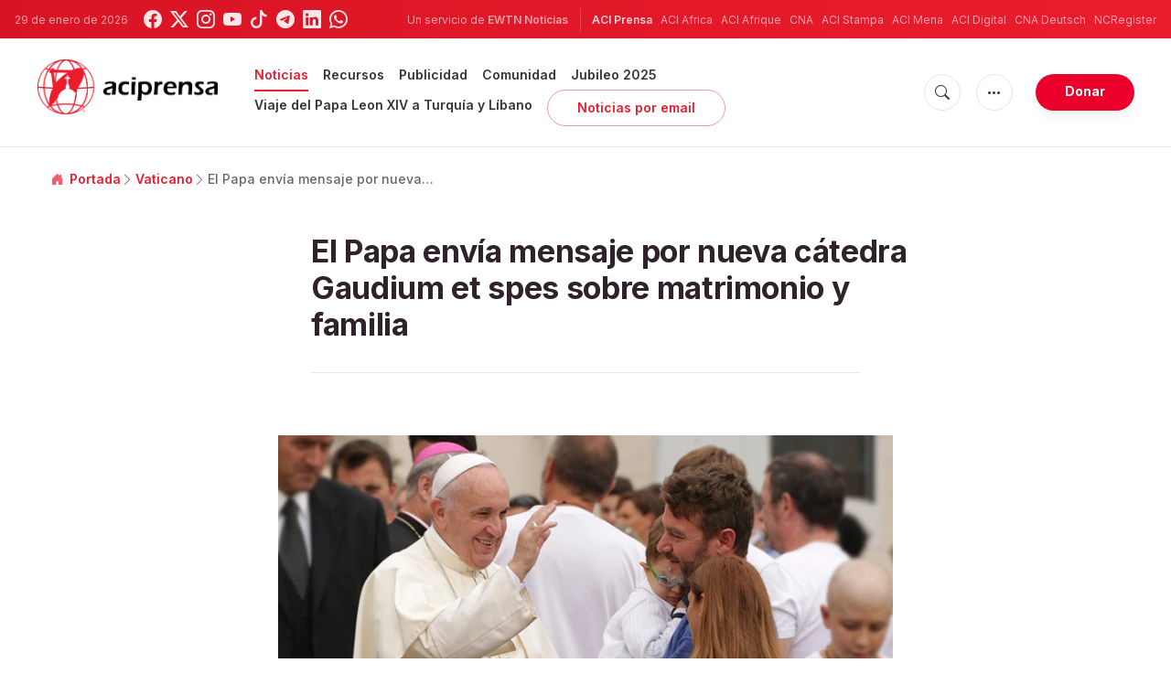

--- FILE ---
content_type: text/html; charset=UTF-8
request_url: https://www.aciprensa.com/noticias/68478/el-papa-envia-mensaje-por-nueva-catedra-gaudium-et-spes-sobre-matrimonio-y-familia
body_size: 16123
content:
<!DOCTYPE html>
<html lang="es">
<head>
  <title>
    Gaudium et spes: Mensaje del Papa por nueva cátedra del Instituto Juan Pablo II para el matrimonio y la familia | ACI Prensa  </title>
  <meta http-equiv="Content-Type" content="text/html; charset=UTF-8">
<meta http-equiv="X-UA-Compatible" content="IE=edge,chrome=1">

  <meta name="description" content="El Papa Francisco envió un mensaje a Mons. Vincenzo Paglia, Presidente del Pontificio Instituto Teológico Juan Pablo II para las ciencias del matrimonio y la familia, en ocasión de la inauguración este 25 de enero en Roma de la nueva cátedra Gaudium et spes."/>
  <meta name="keywords" content="Vaticano, Familia, Matrimonio, San Juan Pablo II, Concilio Vaticano II, Papa Francisco, Gaudium et spes"/>
  <meta name="author" content="ACI Prensa"/>
<meta name="copyright" content="© 2026 ACI Prensa | Todos los derechos reservados."/>
<meta name="viewport" content="width=device-width, initial-scale=1, minimum-scale=1.0, maximum-scale=1.0, user-scalable=no"/>

<meta name="apple-mobile-web-app-capable" content="yes">
<meta name="format-detection" content="telephone=no">


<meta property="twitter:account_id" content="17828368"/>
  <meta property="twitter:card" content="summary_large_image"/>
  <meta property="twitter:site" content="@aciprensa"/>
  <meta property="twitter:url" content="https://www.aciprensa.com/noticias/68478/el-papa-envia-mensaje-por-nueva-catedra-gaudium-et-spes-sobre-matrimonio-y-familia"/>
  <meta property="twitter:title" content="Mensaje de @Pontifex_es por nueva cátedra #Gaudiumetspes del Instituto Juan Pablo II para el #matrimonio y la #familia"/>
  <meta property="twitter:description" content="El Papa Francisco envió un mensaje a Mons. Vincenzo Paglia, Presidente del Pontificio Instituto Teológico Juan Pablo II para las ciencias del matrimonio y la familia, en ocasión de la inauguración este 25 de enero en Roma de la nueva cátedra Gaudium et spes."/>
  <meta property="twitter:creator" content="@aciprensa"/>
<meta property="twitter:image" content="http://www.aciprensa.com/imagespp/FranciscoAudienciaGeneralFamilia_DanielIbanezACIPrensa_25012018.jpg?w=900&h=450&jpg"/>



<meta property="og:type" content="article"/>
  <meta property="og:title" content="El Papa envía mensaje por nueva cátedra Gaudium et spes sobre matrimonio y familia"/>
  <meta property="og:url" content="https://www.aciprensa.com/noticias/68478/el-papa-envia-mensaje-por-nueva-catedra-gaudium-et-spes-sobre-matrimonio-y-familia"/>
  <meta property="og:image" content="http://www.aciprensa.com/imagespp/FranciscoAudienciaGeneralFamilia_DanielIbanezACIPrensa_25012018.jpg"/>
  <meta property="og:description" content="El Papa Francisco envió un mensaje a Mons. Vincenzo Paglia, Presidente del Pontificio Instituto Teológico Juan Pablo II para las ciencias del matrimonio y la familia, en ocasión de la inauguración este 25 de enero en Roma de la nueva cátedra Gaudium et spes."/>
  <meta property="og:site_name" content="ACI Prensa"/>
	<meta property="ia:markup_url" content="https://www.aciprensa.com/noticias/68478/el-papa-envia-mensaje-por-nueva-catedra-gaudium-et-spes-sobre-matrimonio-y-familia/ia" />
	<link rel="amphtml" href="https://www.aciprensa.com/amp/noticias/68478/el-papa-envia-mensaje-por-nueva-catedra-gaudium-et-spes-sobre-matrimonio-y-familia">

<meta name="parsely-link" content="https://www.aciprensa.com/noticias/68478/el-papa-envia-mensaje-por-nueva-catedra-gaudium-et-spes-sobre-matrimonio-y-familia" />
<meta name="parsely-title" content="Gaudium et spes: Mensaje del Papa por nueva cátedra del Instituto Juan Pablo II para el matrimonio y la familia | ACI Prensa" />
  <meta name="parsely-type" content="post" />
<meta name="parsely-image-url" content="http://www.aciprensa.com/imagespp/FranciscoAudienciaGeneralFamilia_DanielIbanezACIPrensa_25012018.jpg" />
  <meta name="parsely-pub-date" content="2018-01-25T20:16:00-05:00" />
  <meta name="parsely-section" content="Vaticano" />
  <meta name="parsely-tags" content="Vaticano, Familia, Matrimonio, San Juan Pablo II, Concilio Vaticano II, Papa Francisco, Gaudium et spes" />


    <meta name="analytics-page-type" content="post" />
    <meta name="analytics-pub-date" content="2018-01-25T20:16:00-05:00" />
    <meta name="analytics-section" content="vaticano" />
                <meta name="analytics-authors" content="ACI Prensa" />
                    <meta name="analytics-tags" content="familia|matrimonio|san juan pablo ii|concilio vaticano ii|papa francisco|gaudium et spes" />
        <meta name="analytics-page-id" content="68478" />

<link rel="canonical" href="https://www.aciprensa.com/noticias/68478/el-papa-envia-mensaje-por-nueva-catedra-gaudium-et-spes-sobre-matrimonio-y-familia">
<link rel="stylesheet" href="https://cdn.jsdelivr.net/npm/bootstrap-icons@1.11.1/font/bootstrap-icons.css">
<link rel="stylesheet" type="text/css" href="https://www.aciprensa.com/assets/css/app.css?id=865adcf6b695ad9d00261fd9a186ed33">

<link rel="icon" type="image/png" href="https://www.aciprensa.com/assets/images/extra/apple/apple-touch-icon-57x57.png" sizes="196x196" />
<link rel="icon" type="image/png" href="https://www.aciprensa.com/assets/images/extra/favicon/favicon-96x96.png" sizes="96x96" />
<link rel="icon" type="image/png" href="https://www.aciprensa.com/assets/images/extra/favicon/favicon-32x32.png" sizes="32x32" />
<link rel="icon" type="image/png" href="https://www.aciprensa.com/assets/images/extra/favicon/favicon-16x16.png" sizes="16x16" />
<link rel="icon" type="image/png" href="https://www.aciprensa.com/assets/images/extra/favicon/favicon-128x128.png" sizes="128x128" />
<link rel="apple-touch-icon-precomposed" sizes="57x57" href="https://www.aciprensa.com/assets/images/extra/apple/apple-touch-icon-57x57.png" />
<link rel="apple-touch-icon-precomposed" sizes="114x114" href="https://www.aciprensa.com/assets/images/extra/apple/apple-touch-icon-114x114.png" />
<link rel="apple-touch-icon-precomposed" sizes="72x72" href="https://www.aciprensa.com/assets/images/extra/apple/apple-touch-icon-72x72.png" />
<link rel="apple-touch-icon-precomposed" sizes="144x144" href="https://www.aciprensa.com/assets/images/extra/apple/apple-touch-icon-144x144.png" />
<link rel="apple-touch-icon-precomposed" sizes="60x60" href="https://www.aciprensa.com/assets/images/extra/apple/apple-touch-icon-60x60.png" />
<link rel="apple-touch-icon-precomposed" sizes="120x120" href="https://www.aciprensa.com/assets/images/extra/apple/apple-touch-icon-120x120.png" />
<link rel="apple-touch-icon-precomposed" sizes="76x76" href="https://www.aciprensa.com/assets/images/extra/apple/apple-touch-icon-76x76.png" />
<link rel="apple-touch-icon-precomposed" sizes="152x152" href="https://www.aciprensa.com/assets/images/extra/apple/apple-touch-icon-152x152.png" />
<!-- BEGIN SHAREAHOLIC CODE -->
<link rel="preload" href="https://cdn.shareaholic.net/assets/pub/shareaholic.js" as="script" />
<meta name="shareaholic:site_id" content="8f473d9a61ae2ca9cbf05392406ed153" />
<script data-cfasync="false" async src="https://cdn.shareaholic.net/assets/pub/shareaholic.js"></script>
<!-- END SHAREAHOLIC CODE -->
  <!-- PostHog Analytics -->
<script>
(function() {
    'use strict';

    // PostHog CDN Loader
    !function(t,e){var o,n,p,r;e.__SV||(window.posthog=e,e._i=[],e.init=function(i,s,a){function g(t,e){var o=e.split(".");2==o.length&&(t=t[o[0]],e=o[1]);t[e]=function(){t.push([e].concat(Array.prototype.slice.call(arguments,0)))}}(p=t.createElement("script")).type="text/javascript",p.async=!0,p.src=s.api_host+"/static/array.js",(r=t.getElementsByTagName("script")[0]).parentNode.insertBefore(p,r);var u=e;for(void 0!==a?u=e[a]=[]:a="posthog",u.people=u.people||[],u.toString=function(t){var e="posthog";return"posthog"!==a&&(e+="."+a),t||(e+=" (stub)"),e},u.people.toString=function(){return u.toString(1)+".people (stub)"},o="capture identify alias people.set people.set_once set_config register register_once unregister opt_out_capturing has_opted_out_capturing opt_in_capturing reset isFeatureEnabled onFeatureFlags getFeatureFlag getFeatureFlagPayload reloadFeatureFlags group updateEarlyAccessFeatureEnrollment getEarlyAccessFeatures getActiveMatchingSurveys getSurveys".split(" "),n=0;n<o.length;n++)g(u,o[n]);e._i.push([i,s,a])},e.__SV=1)}(document,window.posthog||[]);

    // =============================================================================
    // PostHog Configuration
    // =============================================================================

    const posthogConfig = {
        enabled: true,
        apiKey: 'phc_3b4tsLrHHzsSavxDBpOPpePiNKlWmVVxiZbc1uqqSaB',
        host: 'https://eu.i.posthog.com',
        webVitalsSampleRate: 10,
        sessionReplaySampleRate: 0,
        forceSessionReplay: false,
        forceSessionReplayParam: 'posthog_force_replay',
        debug: false
    };

    // =============================================================================
    // Types & Interfaces
    // =============================================================================

    /**
     * @typedef {Object} AnalyticsContext
     * @property {string|null} pageType
     * @property {string|null} pubDate
     * @property {string|null} section
     * @property {string|null} author
     * @property {string[]|null} authors
     * @property {string[]|null} tags
     */

    // =============================================================================
    // Constants & State
    // =============================================================================

    // Set to track seen error signatures to prevent duplicate exception reporting
    const seenErrors = new Set();

    // =============================================================================
    // PostHog Initialization
    // =============================================================================

    /**
     * Initialize PostHog analytics with proper configuration
     */
    function initializePostHog() {
        // Skip initialization if disabled or no API key
        if (!posthogConfig.enabled || !posthogConfig.apiKey) {
            return;
        }

        try {
            posthog.init(posthogConfig.apiKey, {
                api_host: posthogConfig.host,
                persistence: 'memory',
                debug: posthogConfig.debug,
                autocapture: true,
                capture_pageview: true,
                capture_pageleave: true,
                capture_exceptions: true,
                cross_subdomain_cookie: false,
                disable_session_recording: !shouldEnableSessionReplay(),
                capture_performance: getPerformanceConfig(),
                before_send: processEventBeforeSend,
                loaded: function() {
                    setAnalyticsContext();
                }
            });
        } catch (error) {
            // Silently fail to avoid breaking the application
            console.error('PostHog initialization failed:', error);
        }
    }

    // =============================================================================
    // Event Processing & Filtering
    // =============================================================================

    /**
     * Generate a unique signature for an error to enable deduplication
     */
    function generateErrorSignature(event) {
        if (!event.properties || !event.properties.$exception_list) {
            return '';
        }

        const exceptions = event.properties.$exception_list;
        if (!Array.isArray(exceptions) || exceptions.length === 0) {
            return '';
        }

        // Use the first exception to generate signature
        const exception = exceptions[0];
        const type = exception.type || 'Unknown';
        const message = exception.value || '';
        const stackTrace = exception.stacktrace && exception.stacktrace.frames && exception.stacktrace.frames[0];

        // Create signature from error type, message, and top stack frame
        return [
            type,
            message,
            stackTrace ? stackTrace.filename || '' : '',
            stackTrace ? stackTrace.function || '' : '',
            stackTrace ? stackTrace.lineno || '' : ''
        ].join('|');
    }

    /**
     * Process events before sending to PostHog
     * Handles sampling and deduplication
     */
    function processEventBeforeSend(event) {
        if (event === null) {
            return null;
        }

        // Sample web vitals events
        if (
            event.event === '$web_vitals' &&
            Math.random() * 100 > posthogConfig.webVitalsSampleRate
        ) {
            return null; // Drop this event
        }

        // Deduplicate exception events
        if (event.event === '$exception') {
            const errorSignature = generateErrorSignature(event);
            if (errorSignature && seenErrors.has(errorSignature)) {
                return null; // Drop duplicate error
            }
            if (errorSignature) {
                seenErrors.add(errorSignature);
            }
        }

        return event;
    }

    /**
     * Determine if session replay should be enabled
     */
    function shouldEnableSessionReplay() {
        const forceSessionReplay = posthogConfig.forceSessionReplay ||
            (typeof window !== 'undefined' &&
                new URLSearchParams(window.location.search).has(posthogConfig.forceSessionReplayParam));

        return forceSessionReplay || Math.random() * 100 < posthogConfig.sessionReplaySampleRate;
    }

    /**
     * Get performance configuration based on web vitals sample rate
     */
    function getPerformanceConfig() {
        if (posthogConfig.webVitalsSampleRate === 100) {
            return true;
        } else if (posthogConfig.webVitalsSampleRate > 0) {
            return {
                web_vitals_sample_rate: posthogConfig.webVitalsSampleRate / 100
            };
        }
        return false;
    }

    // =============================================================================
    // Context Utilities
    // =============================================================================

    /**
     * Get page metadata from generic analytics meta tags
     */
    function getPageMetadata() {
        const metaMapping = [
            ['page_type', 'analytics-page-type'],
            ['pub_date', 'analytics-pub-date'],
            ['section', 'analytics-section'],
            ['authors', 'analytics-authors'],
            ['tags', 'analytics-tags'],
            ['page_id', 'analytics-page-id']
        ];

        const metadata = {};

        metaMapping.forEach(function(item) {
            const el = document.querySelector('meta[name="' + item[1] + '"]');
            if (el && el.content) {
                // Use pipe separator for arrays (tags and authors), keep comma for backward compatibility with single author
                if (item[0] === 'tags' || item[0] === 'authors') {
                    metadata[item[0]] = el.content.split('|').map(function(s) { return s.trim(); }).filter(Boolean);
                } else {
                    metadata[item[0]] = el.content;
                }
            }
        });

        return metadata;
    }

    /**
     * Get the current page URL path
     */
    function getPagePath() {
        return typeof window !== 'undefined' ? window.location.pathname : '';
    }

    // =============================================================================
    // Analytics Context Management
    // =============================================================================

    /**
     * Set analytics context using PostHog Super Properties
     * This ensures all events include these properties automatically
     */
    function setAnalyticsContext() {
        if (!posthogConfig.enabled || typeof posthog === 'undefined') {
            return;
        }

        try {
            const pageMetadata = getPageMetadata();
            const contextData = Object.assign({
                app_name: 'aciprensa',
                app_version: '0.1.0',
            }, pageMetadata);

            posthog.register(contextData);
        } catch (error) {
            console.error('Failed to set analytics context:', error);
            // Register error flag for debugging
            try {
                posthog.register({ 'register-error': true });
            } catch (e) {
                // Silent fail
            }
        }
    }

    /**
     * Clear analytics context by unregistering properties
     */
    function clearAnalyticsContext() {
        if (!posthogConfig.enabled || typeof posthog === 'undefined') {
            return;
        }

        try {
            const keysToUnregister = [
                'page_type', 'pub_date', 'section', 'authors', 'tags',
                'app_name', 'page_id'
            ];

            keysToUnregister.forEach(function(key) {
                posthog.unregister(key);
            });
        } catch (error) {
            console.error('Failed to clear analytics context:', error);
        }
    }

    /**
     * Get current analytics context from PostHog
     */
    function getAnalyticsContext() {
        if (!posthogConfig.enabled || typeof posthog === 'undefined') {
            return {
                pageType: null,
                pubDate: null,
                section: null,
                authors: null,
                tags: null
            };
        }

        try {
            return {
                pageType: posthog.get_property('page_type') || null,
                pubDate: posthog.get_property('pub_date') || null,
                section: posthog.get_property('section') || null,
                authors: posthog.get_property('authors') || null,
                tags: posthog.get_property('tags') || null
            };
        } catch (error) {
            return {
                pageType: null,
                pubDate: null,
                section: null,
                authors: null,
                tags: null
            };
        }
    }

    // =============================================================================
    // Public API
    // =============================================================================

    // Expose functions to global scope for external use
    window.PostHogAnalytics = {
        initialize: initializePostHog,
        setContext: setAnalyticsContext,
        clearContext: clearAnalyticsContext,
        getContext: getAnalyticsContext,
        config: posthogConfig
    };

    // =============================================================================
    // Auto-initialization
    // =============================================================================

    // Initialize PostHog when DOM is ready
    if (document.readyState === 'loading') {
        document.addEventListener('DOMContentLoaded', initializePostHog);
    } else {
        initializePostHog();
    }
})();
</script>
<!-- End PostHog Analytics -->
  <script type="text/javascript" src="//embeds.iubenda.com/widgets/4535bc07-db7e-44ea-afb4-fef3853b9e9e.js"></script>
    <script
    async
    src="https://platform.twitter.com/widgets.js"
    charset="utf-8"
  ></script>
  <script type="application/ld+json">
{
  "@context": "http://schema.org",
  "@type": "NewsArticle",
  "headline": "El Papa envía mensaje por nueva cátedra Gaudium et spes sobre matrimonio y familia",
  "description": "El Papa Francisco envió un mensaje a Mons. Vincenzo Paglia, Presidente del Pontificio Instituto Teológico Juan Pablo II para las ciencias del matrimonio y la familia, en ocasión de la inauguración este 25 de enero en Roma de la nueva cátedra Gaudium et spes.",
  "datePublished": "2018-01-25T20:16:00-05:00",
  "dateModified": "2023-08-19T00:21:20-05:00",
  "mainEntityOfPage": "https://www.aciprensa.com/noticias/68478/el-papa-envia-mensaje-por-nueva-catedra-gaudium-et-spes-sobre-matrimonio-y-familia",
  "publisher": {
    "@type": "Organization",
    "name": "ACI Prensa",
    "logo": {
      "@type": "ImageObject",
      "url": "https://www.aciprensa.com/assets/images/branding/aci_redblack.png",
      "width": 2692,
      "height": 752
    }
  },

  "author": [
     {
      "@type": "Organization",
      "url": "https://www.aciprensa.com/quienes-somos",
      "name": "ACI Prensa",
      "description": "La Agencia Católica de Informaciones - ACI Prensa, forma parte de las agencias de noticias del Grupo ACI, uno de los más grandes generadores de contenido noticioso católico en cinco idiomas y que pertenece desde junio de 2014 a la familia de EWTN Global Catholic Network, la cadena católica televisiva más grande del mundo, fundada en 1981 por la Madre Angélica en Irondale, Alabama (Estados Unidos), y que llega a más de 85 millones de hogares en 110 países y 16 territorios."
    }
      ],
  "image": {
    "@type": "ImageObject",
    "url": "http://www.aciprensa.com/imagespp/FranciscoAudienciaGeneralFamilia_DanielIbanezACIPrensa_25012018.jpg?w=900&h=500"
  }
}
</script>    <script type='text/javascript'>
var googletag = googletag || {};
googletag.cmd = googletag.cmd || [];
(function() {
    var gads = document.createElement('script');
    gads.async = true;
    gads.type = 'text/javascript';
    var useSSL = 'https:' == document.location.protocol;
    gads.src = (useSSL ? 'https:' : 'http:') + 
    '//www.googletagservices.com/tag/js/gpt.js';
    var node = document.getElementsByTagName('script')[0];
    node.parentNode.insertBefore(gads, node);
})();

googletag.cmd.push(function() {
    var mappingHeaderBanner = googletag.sizeMapping().
        addSize([992, 0], [[728, 90],[970, 90]]). //desktop
        addSize([768, 0], [[728, 90]]). //tablet
        addSize([320, 0], [[320, 100], [320, 50]]). //mobile
        addSize([0, 0], []). //other
        build();
    var mappingArticleFooter = googletag.sizeMapping().
        addSize([992, 0], [[468, 60]]). //desktop
        addSize([768, 0], [[468, 60]]). //tablet
        addSize([320, 0], [[300, 250]]). //mobile
        addSize([0, 0], [[300, 250]]). //other
        build();

    googletag.defineSlot('/35602961/ACI_P_Sidebar_A', [[1, 1], [300, 250], 'fluid'], 'div-gpt-ad-1449584389181-0').addService(googletag.pubads()).setCollapseEmptyDiv(true,true);
    googletag.defineSlot('/35602961/ACI_P_Sidebar_B', [[1, 1], [300, 250], 'fluid'], 'div-gpt-ad-1449584389181-1').addService(googletag.pubads()).setCollapseEmptyDiv(true,true);
    googletag.defineSlot('/35602961/ACI_P_Sidebar_C', [[1, 1], [300, 250], 'fluid'], 'div-gpt-ad-1449584389181-2').addService(googletag.pubads()).setCollapseEmptyDiv(true,true);       
    googletag.defineSlot('/35602961/ACI_P_Article_1', [[1, 1], [300, 250], 'fluid'], 'div-gpt-ad-1460055153120-0').addService(googletag.pubads()).setCollapseEmptyDiv(true,true);
    googletag.defineSlot('/35602961/ACI_P_Article_2', [[1, 1], [300, 250], 'fluid'], 'div-gpt-ad-1460055153120-1').addService(googletag.pubads()).setCollapseEmptyDiv(true,true);
    googletag.defineSlot('/35602961/ACI_P_Top_Banner', [[728, 90], [970, 90], [320, 100], [320, 50]], 'div-gpt-ad-1554327193243-0').defineSizeMapping(mappingHeaderBanner).addService(googletag.pubads()).setCollapseEmptyDiv(true,true);
    googletag.defineSlot('/35602961/ACI_P_Bottom_Banner', [[1, 1], [300, 250], 'fluid'], 'div-gpt-ad-1554327386361-0').defineSizeMapping(mappingArticleFooter).addService(googletag.pubads()).setCollapseEmptyDiv(true,true);
    googletag.defineSlot('/35602961/ACI_P_Slider', [[300, 250], [728, 90], [970, 90], [320, 50]], 'ACI_P_Slider').addService(googletag.pubads());
    googletag.pubads().collapseEmptyDivs();
            googletag.pubads().setTargeting('Keyword', ["Familia","Matrimonio","San Juan Pablo II","Concilio Vaticano II","Papa Francisco","Gaudium et spes"]);
        googletag.enableServices();
});
</script>
  <style>
    .container {
      width: 100%;
    }

    .live-post-date-mobile{
      font-size: 0.750rem !important;
    }
    .date-author {
      font-size: 0.8rem !important;
      padding-bottom: 0;
      margin-left: auto !important;
      font-weight: 600 !important;
      margin-bottom: 0 !important;
      text-align: right;
    }

    .date-author-mobile {
      font-size: 0.9rem !important;
      padding-bottom: 0;
      margin-bottom: 0 !important;
      margin-left: auto !important;
      font-weight: 300 !important;
      font-size: .9rem !important;
      text-align: right;
    }

    @media (max-width: 577px) {
      .date-author {
        display: none;
      }

      .facebook-wrapper iframe {
        max-width: 94vw;
      }
    }

    @media (min-width: 577px) {
      
      .date-author-mobile {
        display: none;
      }

      .live-post-date-mobile{
        display: none;
      }
    }

    .embed-spotify-custom::before {
      padding-top: 27%;
    }

    video {
      max-width: 100%;
    }
  </style>
    <!-- Global site tag (gtag.js) - Google Analytics -->
  <!-- Deshabilitado porque el código ya está en el contenedor del tag manager -->
  
  <script>
    ! function(f, b, e, v, n, t, s) {
      if (f.fbq) return;
      n = f.fbq = function() {
        n.callMethod ?
          n.callMethod.apply(n, arguments) : n.queue.push(arguments)
      };
      if (!f._fbq) f._fbq = n;
      n.push = n;
      n.loaded = !0;
      n.version = '2.0';
      n.queue = [];
      t = b.createElement(e);
      t.async = !0;
      t.src = v;
      s = b.getElementsByTagName(e)[0];
      s.parentNode.insertBefore(t, s)
    }(window, document, 'script',
      'https://connect.facebook.net/en_US/fbevents.js');
    fbq('init', '284567475785076');
    fbq('track', 'PageView');
  </script>
  <script>
    (function(w, d, s, l, i) {
      w[l] = w[l] || [];
      w[l].push({
        'gtm.start': new Date().getTime(),
        event: 'gtm.js'
      });
      var f = d.getElementsByTagName(s)[0],
        j = d.createElement(s),
        dl = l != 'dataLayer' ? '&l=' + l : '';
      j.async = true;
      j.src =
        'https://www.googletagmanager.com/gtm.js?id=' + i + dl;
      f.parentNode.insertBefore(j, f);
    })(window, document, 'script', 'dataLayer', 'GTM-P5HTKG2');
  </script>
</head>

<body class="post">
  <noscript><img height="1" src="https://www.facebook.com/tr?id=284567475785076&ev=PageView&noscript=1" style="display:none" width="1" /></noscript>
  <noscript><iframe height="0" src="https://www.googletagmanager.com/ns.html?id=GTM-P5HTKG2" style="display:none;visibility:hidden"
            width="0"></iframe></noscript>
  <div id="app">
    <header class="p-0" id="header">
	
	<div class="header-desktop">
        <div id="topbar" class="py-2 clear">
	<div class="left">
		<span class="today mr-3 mr-s-0">29 de enero de 2026</span>
		<ul class="social-menu">
	<li class="mr-1"><a href="https://www.facebook.com/aciprensa" target="_blank"><i class="bi bi-facebook"></i></a></li>
	<li class="mr-1"><a href="https://twitter.com/aciprensa" target="_blank"><i class="bi bi-twitter-x"></i></a></li>
	<li class="mr-1"><a href="https://www.instagram.com/aciprensa/" target="_blank"><i class="bi bi-instagram"></i></a></li>
	<li class="mr-1"><a href="https://www.youtube.com/aciprensa" target="_blank"><i class="bi bi-youtube"></i></a></li>
	<li class="mr-1"><a href="https://www.tiktok.com/@aciprensa" target="_blank"><i class="bi bi-tiktok"></i></a></li>
	<li class="mr-1"><a href="https://t.me/aci_prensa" target="_blank"><i class="bi bi-telegram"></i></a></li>
	<li class="mr-1"><a href="https://www.linkedin.com/company/aciprensa/" target="_blank"><i class="bi bi-linkedin"></i></a></li>
	<li class="mr-1"><a href="https://whatsapp.com/channel/0029Va9ZsgeEawdu2SIrTw3u" target="_blank"><i class="bi bi-whatsapp"></i></a></li>
</ul>	</div>
	<div class="right">
		<span class="ewtn-title"> Un servicio de <a href="//www.ewtnnoticias.com" title="EWTN News">EWTN Noticias</a></span>

		<div class="ewtn-services current-page">
			<a class="service current-service" href="javascript:;" target="_blank">ACI Prensa</a>
			<a class="service" href="https://www.aciafrica.org/" target="_blank">ACI Africa</a>
			<a class="service" href="https://www.aciafrique.org/" target="_blank">ACI Afrique</a>
			<a class="service" href="https://www.catholicnewsagency.com">CNA</a>
			<a class="service" href="https://www.acistampa.com/" target="_blank">ACI Stampa</a>
			<a class="service" href="https://www.acimena.com/" target="_blank">ACI Mena</a>
			<a class="service" href="https://www.acidigital.com/" target="_blank">ACI Digital</a>
			<a class="service" href="https://de.catholicnewsagency.com/" target="">CNA Deutsch</a>
			<a class="service" href="https://www.ncregister.com/" target="_blank">NCRegister</a>
		</div>
	</div>
</div>
<div class="menubar sticky-menu justify-content-between d-flex" id="principalDesktopMenuBar">
	<a href="/"><img class="logo logo-desktop" src="https://www.aciprensa.com/assets/images/branding/aci_redblack.png" alt="ACI Prensa"></a>

	<div class="menu-content justify-content-between d-flex align-items-center">
		<div class="no-wrap d-flex">
			<ul id="main-menu" class="sm sm-clean">
    <li
        class=active>

        <a href='javascript:;' class="has-submenu"><span class="sub-arrow"></span> Noticias</a>
        <ul class="sub-menu">
            <li><a href="https://www.aciprensa.com/noticias">Últimas noticias</a></li>
            <li><a href="https://www.aciprensa.com/noticias/vaticano"> Vaticano</a></li>
            <li><a href="https://www.aciprensa.com/noticias/america"> América</a></li>
            <li><a href="https://www.aciprensa.com/noticias/espana"> España</a></li>
            <li><a href="https://www.aciprensa.com/noticias/mundo"> Mundo</a></li>
            <li><a href="https://www.aciprensa.com/noticias/controversias"> Controversias</a></li>
            <li><a href="https://www.aciprensa.com/noticias/vida-y-familia"> Vida y familia</a></li>
            <li><a href="https://www.aciprensa.com/noticias/fake-news"> Fake News</a></li>
            <li><a href="https://www.aciprensa.com/noticias/libertad-religiosa"> Libertad Religiosa</a></li>
            <li><a href="https://www.aciprensa.com/archivo"> Archivo</a></li>
            <li><a href="https://www.aciprensa.com/suscribir"> Noticias por e-mail</a></li>
        </ul>
    </li>
    <li class=>
        <a href='javascript:;' class="has-submenu"><span class="sub-arrow"></span> Recursos</a>
        <ul class="sub-menu">
            <li><a href="/recursos/12/el-aborto">Aborto</a></li>
            <li><a href="/recursos/15/apologetica">Apologética</a></li>
            <li><a href="/recursos/22/biblia">Biblia</a></li>
            <li><a href="/calendario">Calendario Litúrgico</a></li>
            <li><a href="/cardenales">Cardenales</a></li>
            <li><a href="https://ec.aciprensa.com/wiki/P%C3%A1gina_principal">Enciclopedia Católica</a></li>
            <li><a href="/tags/248/juan-pablo-ii">Juan Pablo II</a></li>
            <li><a href="/recursos/16/la-iglesia">Iglesia</a></li>
            <li><a href="/recursos/33/liturgia">Liturgia</a></li>
            <li><a href="/recursos/32/maria-virgen-y-madre-de-jesus">Virgen María</a></li>
            <li><a href="/recursos/26/moral">Moral</a></li>
            <li><a href="/recursos/20/oraciones">Oraciones</a></li>
            <li><a href="/noticias/etiquetas/papa-francisco">Papa Francisco</a></li>
            <li><a href="/recursos/4645/familia">Familia</a></li>
            <li><a href="/recursos/49/matrimonio">Matrimonio</a></li>
            <li><a href="/recursos/28/reportajes">Reportajes</a></li>
            <li><a href="/sacramentos/">Sacramentos</a></li>
            <li><a href="/catequesis/">Catequesis</a></li>
            <li><a href="/documentos/">Documentos Eclesiales</a></li>
            <li><a href="/catequesis/misa1.htm">Santa Misa</a></li>
            <li><a href="/recursos/308/santa-sede">Santa Sede</a></li>
            <li><a href="/santos/">Santos</a></li>
            <li><a href="/recursos/2109/sexualidad">Sexualidad</a></li>
            <li><a href="/historias">Historias urbanas</a></li>
            <!--cambiados-->

        </ul>
    </li>
    <li><a href="https://www.ewtnadvertising.com/?lang=es" target="_blank">Publicidad</a></li>
    <li class=>
        <a href='javascript:;' class="has-submenu"><span class="sub-arrow"></span> Comunidad</a>
        <ul class="sub-menu">
            <li><a href="/prayer/prayer.php">Cadena de Oración</a></li>
        </ul>
    </li>
    <li class=>
        <a href="https://www.aciprensa.com/jubileo2025">Jubileo 2025</a>
    </li>
    <li class=>
        <a href="https://www.aciprensa.com/viajepapal">Viaje del Papa Leon XIV a Turquía y Líbano</a>
    </li>
    <li><a class="featured-btn" href="https://www.aciprensa.com/suscribir">Noticias por email</a></li>
</ul>
		</div>

		<ul class="extra-buttons no-wrap">
			<li><a href="javascript:;" class="btn-icon" id="search-btn"><i class="bi bi-search"></i></a></li>
			<li class="dropdown">
				<a href="javascript:;" class="dropdown-open btn-icon"><i class="bi bi-three-dots"></i></a>
				<div class="dropdown-content">
					<a class="dropdown-item" href="https://www.aciprensa.com/privacidad" target="_blank">Política de Privacidad</a>
					<a class="dropdown-item" href="https://www.aciprensa.com/cookies" target="_blank">Política de cookies</a>
				</div>
			</li>
			<li><a href="https://missions.ewtn.com/donation/aciprensa/" class="btn btn-rounded btn-success">
				Donar
			</a></li>
		</ul>
	</div>

	<div id="search-block">
		<div class="search-content d-flex justify-content-between align-items-center white">
			<div class="search-bar">
    <form class="search" accept-charset="utf-8" method="get" action="/results">
        <div class="input-field">
            <i class="bi bi-search"></i>
            <input class="search-field" type="text" name="q" placeholder="Buscar">
            <button type="submit" id="search" class="submit-form submit-btn btn btn-rounded btn-success"
                value=""><span class="search-text">
                    Buscar
                </span><i class="bi bi-search"></i></button>
        </div>
    </form>
</div>
			<a href="javascript:;" id="close-search"></a>
		</div>
	</div>
</div>
<div id="lastMinuteContainer">
</div>
    </div>

	<div class="header-tablet responsive-header">
		<div id="topbar" class="py-2 clear">
	<div class="left">
        <span class="today mr-3 mr-s-0">29 de enero de 2026</span>
		<ul class="social-menu">
	<li class="mr-1"><a href="https://www.facebook.com/aciprensa" target="_blank"><i class="bi bi-facebook"></i></a></li>
	<li class="mr-1"><a href="https://twitter.com/aciprensa" target="_blank"><i class="bi bi-twitter-x"></i></a></li>
	<li class="mr-1"><a href="https://www.instagram.com/aciprensa/" target="_blank"><i class="bi bi-instagram"></i></a></li>
	<li class="mr-1"><a href="https://www.youtube.com/aciprensa" target="_blank"><i class="bi bi-youtube"></i></a></li>
	<li class="mr-1"><a href="https://www.tiktok.com/@aciprensa" target="_blank"><i class="bi bi-tiktok"></i></a></li>
	<li class="mr-1"><a href="https://t.me/aci_prensa" target="_blank"><i class="bi bi-telegram"></i></a></li>
	<li class="mr-1"><a href="https://www.linkedin.com/company/aciprensa/" target="_blank"><i class="bi bi-linkedin"></i></a></li>
	<li class="mr-1"><a href="https://whatsapp.com/channel/0029Va9ZsgeEawdu2SIrTw3u" target="_blank"><i class="bi bi-whatsapp"></i></a></li>
</ul>	</div>
	<div class="right">
		<span class="ewtn-title">Un servicio de <a href="//www.ewtnnoticias.com" title="EWTN Noticias">EWTN Noticias</a></span>

		<div class="dropdown current-page">
			<a href="javascript:;" class="dropdown-open">ACI Prensa <i class="bi bi-three-dots"></i></a>
			<div class="dropdown-content">
				<a class="dropdown-item" href="https://www.aciafrica.org/" target="_blank">ACI Africa</a>
				<a class="dropdown-item" href="https://www.aciafrique.org/" target="_blank">ACI Afrique</a>
				<a class="dropdown-item" href="https://www.catholicnewsagency.com">CNA</a>
				<a class="dropdown-item" href="https://www.acistampa.com/" target="_blank">ACI Stampa</a>
				<a class="dropdown-item" href="https://www.acimena.com/" target="_blank">ACI Mena</a>
				<a class="dropdown-item" href="https://www.acidigital.com/" target="_blank">ACI Digital</a>
				<a class="dropdown-item" href="https://de.catholicnewsagency.com/" target="">CNA Deutsch</a>
				<a class="dropdown-item" href="https://www.ncregister.com/" target="_blank">NCRegister</a>
			</div>
		</div>
	</div>
</div>
<div class="menubar sticky-menu justify-content-between d-flex" id="principalTabletMenuBar">
	<a href="/"><img class="logo logo-tablet" src="https://www.aciprensa.com/assets/images/branding/aci_redblack.png" alt="ACI Prensa"></a>
	<div class="menu-content justify-content-end d-flex align-items-center">
		<ul class="extra-buttons">
			<li><a href="javascript:;" class="btn-icon" id="search-btn-2"><i class="bi bi-search"></i></a></li>
			<li class="dropdown">
				<a href="javascript:;" class="dropdown-open btn-icon"><i class="bi bi-three-dots"></i></a>
				<div class="dropdown-content">
					<a class="dropdown-item" href="https://www.aciprensa.com/privacidad" target="_blank">Política de Privacidad</a>
					<a class="dropdown-item" href="https://www.aciprensa.com/cookies" target="_blank">Política de cookies</a>
				</div>
			</li>
			<li><a href="https://missions.ewtn.com/donation/aciprensa/" class="btn btn-rounded btn-success">
				Donar
			</a></li>
			<li class="menu-btn"><a href="javascript:void(0);" class="sidebar-handler btn-icon"><i class="bi bi-list"></i><span>Menu</span></a></li>
		</ul>
	</div>

	<div id="search-block-2">
		<div class="search-content d-flex justify-content-between align-items-center">
			<div class="search-bar">
    <form class="search" accept-charset="utf-8" method="get" action="/results">
        <div class="input-field">
            <i class="bi bi-search"></i>
            <input class="search-field" type="text" name="q" placeholder="Buscar">
            <button type="submit" id="search" class="submit-form submit-btn btn btn-rounded btn-success"
                value=""><span class="search-text">
                    Buscar
                </span><i class="bi bi-search"></i></button>
        </div>
    </form>
</div>
			<a href="javascript:;" id="close-search-2"></a>
		</div>
	</div>
</div>
<div id="lastMinuteTabletContainer">
</div>

<div class="tablet-sidebar responsive-sidebar">
	<a href="javascript:;" class="close-sidebar">&times;</a>
	<div class="responsive-sidebar-content">

		<ul id="main-menu" class="sm sm-clean">
    <li
        class=active>

        <a href='javascript:;' class="has-submenu"><span class="sub-arrow"></span> Noticias</a>
        <ul class="sub-menu">
            <li><a href="https://www.aciprensa.com/noticias">Últimas noticias</a></li>
            <li><a href="https://www.aciprensa.com/noticias/vaticano"> Vaticano</a></li>
            <li><a href="https://www.aciprensa.com/noticias/america"> América</a></li>
            <li><a href="https://www.aciprensa.com/noticias/espana"> España</a></li>
            <li><a href="https://www.aciprensa.com/noticias/mundo"> Mundo</a></li>
            <li><a href="https://www.aciprensa.com/noticias/controversias"> Controversias</a></li>
            <li><a href="https://www.aciprensa.com/noticias/vida-y-familia"> Vida y familia</a></li>
            <li><a href="https://www.aciprensa.com/noticias/fake-news"> Fake News</a></li>
            <li><a href="https://www.aciprensa.com/noticias/libertad-religiosa"> Libertad Religiosa</a></li>
            <li><a href="https://www.aciprensa.com/archivo"> Archivo</a></li>
            <li><a href="https://www.aciprensa.com/suscribir"> Noticias por e-mail</a></li>
        </ul>
    </li>
    <li class=>
        <a href='javascript:;' class="has-submenu"><span class="sub-arrow"></span> Recursos</a>
        <ul class="sub-menu">
            <li><a href="/recursos/12/el-aborto">Aborto</a></li>
            <li><a href="/recursos/15/apologetica">Apologética</a></li>
            <li><a href="/recursos/22/biblia">Biblia</a></li>
            <li><a href="/calendario">Calendario Litúrgico</a></li>
            <li><a href="/cardenales">Cardenales</a></li>
            <li><a href="https://ec.aciprensa.com/wiki/P%C3%A1gina_principal">Enciclopedia Católica</a></li>
            <li><a href="/tags/248/juan-pablo-ii">Juan Pablo II</a></li>
            <li><a href="/recursos/16/la-iglesia">Iglesia</a></li>
            <li><a href="/recursos/33/liturgia">Liturgia</a></li>
            <li><a href="/recursos/32/maria-virgen-y-madre-de-jesus">Virgen María</a></li>
            <li><a href="/recursos/26/moral">Moral</a></li>
            <li><a href="/recursos/20/oraciones">Oraciones</a></li>
            <li><a href="/noticias/etiquetas/papa-francisco">Papa Francisco</a></li>
            <li><a href="/recursos/4645/familia">Familia</a></li>
            <li><a href="/recursos/49/matrimonio">Matrimonio</a></li>
            <li><a href="/recursos/28/reportajes">Reportajes</a></li>
            <li><a href="/sacramentos/">Sacramentos</a></li>
            <li><a href="/catequesis/">Catequesis</a></li>
            <li><a href="/documentos/">Documentos Eclesiales</a></li>
            <li><a href="/catequesis/misa1.htm">Santa Misa</a></li>
            <li><a href="/recursos/308/santa-sede">Santa Sede</a></li>
            <li><a href="/santos/">Santos</a></li>
            <li><a href="/recursos/2109/sexualidad">Sexualidad</a></li>
            <li><a href="/historias">Historias urbanas</a></li>
            <!--cambiados-->

        </ul>
    </li>
    <li><a href="https://www.ewtnadvertising.com/?lang=es" target="_blank">Publicidad</a></li>
    <li class=>
        <a href='javascript:;' class="has-submenu"><span class="sub-arrow"></span> Comunidad</a>
        <ul class="sub-menu">
            <li><a href="/prayer/prayer.php">Cadena de Oración</a></li>
        </ul>
    </li>
    <li class=>
        <a href="https://www.aciprensa.com/jubileo2025">Jubileo 2025</a>
    </li>
    <li class=>
        <a href="https://www.aciprensa.com/viajepapal">Viaje del Papa Leon XIV a Turquía y Líbano</a>
    </li>
    <li><a class="featured-btn" href="https://www.aciprensa.com/suscribir">Noticias por email</a></li>
</ul>

	</div>
</div>
	</div>

	<div class="header-mobile responsive-header">
		<div class="menubar justify-content-between d-flex align-items-center">
	<a href="/"><img class="logo logo-mobile" src="https://www.aciprensa.com/assets/images/branding/logo-white-small.png" alt="ACI Prensa"></a>

	<ul class="extra-buttons">
		<li><a href="https://missions.ewtn.com/donation/aciprensa/" class="btn btn-rounded btn-success">
			Donar
		</a></li>
		<li class="menu-btn"><a href="javascript:void(0);" class="sidebar-handler btn-icon"><i class="bi bi-list"></i></a></li>
	</ul>
</div>
<div id="lastMinuteMobileContainer">
</div>
<div class="mobile-sidebar responsive-sidebar">
	<a href="javascript:;" class="close-sidebar">&times;</a>
	<div class="responsive-sidebar-content">
		<span class="today mr-3 mr-s-0">29 de enero de 2026</span>

		<div class="search-bar">
    <form class="search" accept-charset="utf-8" method="get" action="/results">
        <div class="input-field">
            <i class="bi bi-search"></i>
            <input class="search-field" type="text" name="q" placeholder="Buscar">
            <button type="submit" id="search" class="submit-form submit-btn btn btn-rounded btn-success"
                value=""><span class="search-text">
                    Buscar
                </span><i class="bi bi-search"></i></button>
        </div>
    </form>
</div>

		<ul id="main-menu" class="sm sm-clean">
    <li
        class=active>

        <a href='javascript:;' class="has-submenu"><span class="sub-arrow"></span> Noticias</a>
        <ul class="sub-menu">
            <li><a href="https://www.aciprensa.com/noticias">Últimas noticias</a></li>
            <li><a href="https://www.aciprensa.com/noticias/vaticano"> Vaticano</a></li>
            <li><a href="https://www.aciprensa.com/noticias/america"> América</a></li>
            <li><a href="https://www.aciprensa.com/noticias/espana"> España</a></li>
            <li><a href="https://www.aciprensa.com/noticias/mundo"> Mundo</a></li>
            <li><a href="https://www.aciprensa.com/noticias/controversias"> Controversias</a></li>
            <li><a href="https://www.aciprensa.com/noticias/vida-y-familia"> Vida y familia</a></li>
            <li><a href="https://www.aciprensa.com/noticias/fake-news"> Fake News</a></li>
            <li><a href="https://www.aciprensa.com/noticias/libertad-religiosa"> Libertad Religiosa</a></li>
            <li><a href="https://www.aciprensa.com/archivo"> Archivo</a></li>
            <li><a href="https://www.aciprensa.com/suscribir"> Noticias por e-mail</a></li>
        </ul>
    </li>
    <li class=>
        <a href='javascript:;' class="has-submenu"><span class="sub-arrow"></span> Recursos</a>
        <ul class="sub-menu">
            <li><a href="/recursos/12/el-aborto">Aborto</a></li>
            <li><a href="/recursos/15/apologetica">Apologética</a></li>
            <li><a href="/recursos/22/biblia">Biblia</a></li>
            <li><a href="/calendario">Calendario Litúrgico</a></li>
            <li><a href="/cardenales">Cardenales</a></li>
            <li><a href="https://ec.aciprensa.com/wiki/P%C3%A1gina_principal">Enciclopedia Católica</a></li>
            <li><a href="/tags/248/juan-pablo-ii">Juan Pablo II</a></li>
            <li><a href="/recursos/16/la-iglesia">Iglesia</a></li>
            <li><a href="/recursos/33/liturgia">Liturgia</a></li>
            <li><a href="/recursos/32/maria-virgen-y-madre-de-jesus">Virgen María</a></li>
            <li><a href="/recursos/26/moral">Moral</a></li>
            <li><a href="/recursos/20/oraciones">Oraciones</a></li>
            <li><a href="/noticias/etiquetas/papa-francisco">Papa Francisco</a></li>
            <li><a href="/recursos/4645/familia">Familia</a></li>
            <li><a href="/recursos/49/matrimonio">Matrimonio</a></li>
            <li><a href="/recursos/28/reportajes">Reportajes</a></li>
            <li><a href="/sacramentos/">Sacramentos</a></li>
            <li><a href="/catequesis/">Catequesis</a></li>
            <li><a href="/documentos/">Documentos Eclesiales</a></li>
            <li><a href="/catequesis/misa1.htm">Santa Misa</a></li>
            <li><a href="/recursos/308/santa-sede">Santa Sede</a></li>
            <li><a href="/santos/">Santos</a></li>
            <li><a href="/recursos/2109/sexualidad">Sexualidad</a></li>
            <li><a href="/historias">Historias urbanas</a></li>
            <!--cambiados-->

        </ul>
    </li>
    <li><a href="https://www.ewtnadvertising.com/?lang=es" target="_blank">Publicidad</a></li>
    <li class=>
        <a href='javascript:;' class="has-submenu"><span class="sub-arrow"></span> Comunidad</a>
        <ul class="sub-menu">
            <li><a href="/prayer/prayer.php">Cadena de Oración</a></li>
        </ul>
    </li>
    <li class=>
        <a href="https://www.aciprensa.com/jubileo2025">Jubileo 2025</a>
    </li>
    <li class=>
        <a href="https://www.aciprensa.com/viajepapal">Viaje del Papa Leon XIV a Turquía y Líbano</a>
    </li>
    <li><a class="featured-btn" href="https://www.aciprensa.com/suscribir">Noticias por email</a></li>
</ul>

		<a href="https://missions.ewtn.com/donation/aciprensa/" class="btn btn-big btn-donate btn-success">
			Donar
		</a>

		<hr>

		<ul class="extra-menu">
	<li><a href="https://www.aciprensa.com/privacidad" target="_blank">Política de Privacidad</a></li>
	<li><a href="https://www.aciprensa.com/cookies" target="_blank">Política de cookies</a></li>
</ul>

		<hr>

		<div class="select-ewtn d-flex justify-content-between align-items-center">
			<span class="ewtn-title">EWTN News</span>

			<div class="dropdown current-page">
				<a href="javascript:;" class="dropdown-open">ACI Prensa <i class="bi bi-chevron-down"></i></a>
				<div class="dropdown-content">
					<a class="dropdown-item" href="https://www.aciafrica.org/" target="_blank">ACI Africa</a>
					<a class="dropdown-item" href="https://www.aciafrique.org/" target="_blank">ACI Afrique</a>
					<a class="dropdown-item" href="https://www.catholicnewsagency.com">CNA</a>
					<a class="dropdown-item" href="https://www.acistampa.com/" target="_blank">ACI Stampa</a>
					<a class="dropdown-item" href="https://www.acimena.com/" target="_blank">ACI Mena</a>
					<a class="dropdown-item" href="https://www.acidigital.com/" target="_blank">ACI Digital</a>
					<a class="dropdown-item" href="https://de.catholicnewsagency.com/" target="">CNA Deutsch</a>
					<a class="dropdown-item" href="https://www.ncregister.com/" target="_blank">NCRegister</a>
				</div>
			</div>
		</div>
	</div>
</div>
	</div>

</header>
<style>
	#lastMinute {
		background: linear-gradient(270deg, #b51c2a, #b51c2a);
	}
</style>
<script>
	(function() {
		var url = 'https://www.aciprensa.com/last-minute-api';
		var latestMinuteContainer = document.getElementById('lastMinuteContainer');
		var lastMinuteMobileContainer = document.getElementById('lastMinuteMobileContainer');
		var lastMinuteTabletContainer = document.getElementById('lastMinuteTabletContainer');
		fetch(url)
				.then(result => result.json())
				.then(data => {
					function idGen(id){
						return `<div id="`+id+`" class="menubar justify-content-center" style="padding: 0px 0px; width: 100%; color: hsla(0,0%,100%,.8);background: linear-gradient(270deg,#d81424,#d81424);">
							<div class="container">
								<div class="row">
									<div class="marquee col-12 d-flex align-items-center justify-content-center mb-1 mt-1" style="text-align: center;justify-content: center;line-height: 1.1;background-color: inherit;font-size:1.5rem;white-space: normal;">
										<p style="margin: 0"><span class="punto"></span><b>ÚLTIMO MINUTO: </b><br><a class="last-minute-link" href="`+data["url"]+`"> `+data["title"]+`</a></p>
									</div>
								</div>
							</div>
						</div>`;
					}
					if(data["title"] !== null){
						latestMinuteContainer.innerHTML = idGen('lastMinuteContainerChild')
						lastMinuteMobileContainer.innerHTML = idGen('lastMinuteMobileContainerChild')
						lastMinuteTabletContainer.innerHTML = idGen('lastMinuteTabletContainerChild')
					}
				})
				.catch((err) => {

				})
	})();
</script>    <div class="all">
      
      
      
      <div class="col-12" id="first-gad">
        <div class=" lightest-grey-bg py-3 full-ad" style="text-align: center; padding:5px" id="div-gpt-ad-1554327193243-0"></div>
<script>
  googletag.cmd.push(function() { googletag.display('div-gpt-ad-1554327193243-0'); });
</script>
      </div>
        <div class="wide container">
    <div class="row">
      <div class="col">
        <div class="breadcrumbs">
          <div class="breadcrumbs-content">
            <p><a href="/"><i class="bi bi-house-door-fill"></i> Portada</a></p>
            <p class="separator"><i class="bi bi-chevron-right"></i></p>
            <p><a href="/noticias/vaticano">Vaticano</a></p>
            <p class="separator"><i class="bi bi-chevron-right"></i></p>
            <p
              class="current-item text-truncate"
              style="max-width: 250px;"
            >El Papa envía mensaje por nueva cátedra Gaudium et spes sobre matrimonio y familia</p>
          </div>
        </div>
      </div>
    </div>
    <div class="row">
      <div class="col content m-auto mt-5">
                <h1 class="h1 post-title mt-0">El Papa envía mensaje por nueva cátedra Gaudium et spes sobre matrimonio y familia</h1>
        <div class="post-share mb-7 mb-s-6">
	<div class="shareaholic-canvas" data-app="share_buttons" data-app-id="33119923" data-link="https://www.aciprensa.com/noticias/68478/el-papa-envia-mensaje-por-nueva-catedra-gaudium-et-spes-sobre-matrimonio-y-familia" data-app-id-name="post_share"></div>
</div>      </div>
    </div>
  </div>
  <div class="wide container">
    <div class="row">
      <div class="col content m-auto">
                  <div class="post-image">
            <div class="post-slider">
              <div class="swiper-container">
                <div class="swiper-wrapper">
                                                                            <div class="swiper-slide">
                                                <div class="image-container">
                            <img
                              alt="El Papa envía mensaje por nueva cátedra Gaudium et spes sobre matrimonio y familia"
                              height="448"
                              src="https://www.aciprensa.com/imagespp/FranciscoAudienciaGeneralFamilia_DanielIbanezACIPrensa_25012018.jpg?w=672&h=448"
                              width="672"
                            >
                          </div>
                                              <span class="image-caption">El Papa Francisco bendice a una familia. Foto: Daniel Ibáñez / ACI Prensa </span>
                    </div>
                                                    </div>
                              </div>
            </div>
          </div>
              </div>
    </div>
  </div>
  <div data-io-article-url="https://www.aciprensa.com/noticias/68478/el-papa-envia-mensaje-por-nueva-catedra-gaudium-et-spes-sobre-matrimonio-y-familia">
    <div class="wide container">
      <div class="row">
        <style>
          /*
              * support for blockquote
              */
        </style>
        <div class="col post-content content">
                      <div class="post-author d-flex justify-content-start align-items-center">
              <p class="post-info date-author">
                25 de enero de 2018<br />
                08:16 p. m.
              </p>
              <p class="post-info date-author-mobile">
                01 25, 2018<br />
                08:16 p. m.
              </p>
            </p>
            </div>
                                <p> El Papa Francisco envió un mensaje a Mons. Vincenzo Paglia, Presidente del Pontificio Instituto Teológico Juan Pablo II para las ciencias del matrimonio y la familia, en ocasión de la inauguración este 25 de enero en Roma de la nueva cátedra Gaudium et spes.</p>
                                  <p> "La nueva Cátedra, que hoy es inaugurada, se coloca en el horizonte de su peculiar misión académica dirigida al matrimonio y a la familia. Sabemos bien que estas fundamentales realidades de la humana existencia fueron puestos por los Padres conciliares en el primer lugar entre los problemas contemporáneos particularmente urgentes", escribe el Papa.</p>
                                            <div class="donation-box box-shadow mb-5">
	<h4 class="box-title primary">Recibe las principales noticias de ACI Prensa por WhatsApp y Telegram</h4>
	<p class="box-desc">Cada vez es más difícil ver noticias católicas en las redes sociales. Suscríbete a nuestros canales gratuitos hoy:</p>

	<div class="channels-btns">
        <a href="https://whatsapp.com/channel/0029Va9ZsgeEawdu2SIrTw3u" target="_blank" class="btn btn-rounded btn-primary wp-color"><i class="bi bi-whatsapp"></i> WhatsApp</a>
        <a href="https://t.me/aci_prensa" target="_blank" class="btn btn-rounded btn-primary tl-color"><i class="bi bi-telegram"></i> Telegram</a>
    </div>
</div>                                      <p> La nueva Cátedra tiene como objetivo "crear un ámbito académico en el cual asumir los nuevos desafíos pastorales a los cuales la comunidad cristiana está llamada a responder", según señala un comunicado de la Pontificia Academia para la Vida, también presidida por Mons. Paglia, de la que depende el Pontificio Instituto.</p>
                                  <p> La nueva cátedra se enmarca en lo establecido por el motu proprio de septiembre de 2017 con el que Francisco refundó el Pontificio Instituto Juan Pablo II para las Ciencias del Matrimonio y la Familia, creado originalmente en 1981 por el Papa Wojtyla.</p>
                                  <p> Entre otras disposiciones, el motu proprio establece que el Pontificio Instituto podrá otorgar el diploma, licenciatura y doctorado en Ciencias sobre Matrimonio y Familia.</p>
                                  <p> En el texto enviado este jueves por el Santo Padre al Arzobispo Paglia, se lee que "en la Gaudium et spes, la Iglesia ha sabido expresar una comprensión profundamente renovada del Evangelio de la familia que, a través de varias etapas, nos ha conducido a la intensa estación sinodal que ha desembocado en la exhortación apostólica Amoris Laetitia".</p>
                                                <div class="my-4 lightest-grey-bg py-3 full-ad" style="text-align: center; padding:5px" id="div-gpt-ad-1460055153120-0"></div>
<script>
  googletag.cmd.push(function() { googletag.display('div-gpt-ad-1460055153120-0'); });
</script>
                                
                                <div style="position: relative">
                    <div class="sidebar trending-wrapper" style="position: absolute; right: -210px">
                        <div class="box trending">
    <h4 class="box-title"><span>Las más leídas</span></h4>
<div class="cards-grid">
  <div class="card-cell horizontal no-image" id="mostread-guTRxGQ61J">
          <div class="card placeholder-glow">
        <span class="post-number">1</span>
        <div class="card-content">
          <h3 class="card-title">
            <span class="placeholder col-3"></span>
            <span class="placeholder col-5"></span>
            <span class="placeholder col-3"></span>
            <span class="placeholder col-5"></span>
            <span class="placeholder col-6"></span>
            <span class="placeholder col-4"></span>
            <span class="placeholder col-3"></span>
            <span class="placeholder col-4"></span>
            <span class="placeholder col-4"></span>
            <span class="placeholder col-7"></span>
          </h3>
        </div>
      </div>
          <div class="card placeholder-glow">
        <span class="post-number">2</span>
        <div class="card-content">
          <h3 class="card-title">
            <span class="placeholder col-3"></span>
            <span class="placeholder col-5"></span>
            <span class="placeholder col-3"></span>
            <span class="placeholder col-5"></span>
            <span class="placeholder col-6"></span>
            <span class="placeholder col-4"></span>
            <span class="placeholder col-3"></span>
            <span class="placeholder col-4"></span>
            <span class="placeholder col-4"></span>
            <span class="placeholder col-7"></span>
          </h3>
        </div>
      </div>
          <div class="card placeholder-glow">
        <span class="post-number">3</span>
        <div class="card-content">
          <h3 class="card-title">
            <span class="placeholder col-3"></span>
            <span class="placeholder col-5"></span>
            <span class="placeholder col-3"></span>
            <span class="placeholder col-5"></span>
            <span class="placeholder col-6"></span>
            <span class="placeholder col-4"></span>
            <span class="placeholder col-3"></span>
            <span class="placeholder col-4"></span>
            <span class="placeholder col-4"></span>
            <span class="placeholder col-7"></span>
          </h3>
        </div>
      </div>
          <div class="card placeholder-glow">
        <span class="post-number">4</span>
        <div class="card-content">
          <h3 class="card-title">
            <span class="placeholder col-3"></span>
            <span class="placeholder col-5"></span>
            <span class="placeholder col-3"></span>
            <span class="placeholder col-5"></span>
            <span class="placeholder col-6"></span>
            <span class="placeholder col-4"></span>
            <span class="placeholder col-3"></span>
            <span class="placeholder col-4"></span>
            <span class="placeholder col-4"></span>
            <span class="placeholder col-7"></span>
          </h3>
        </div>
      </div>
          <div class="card placeholder-glow">
        <span class="post-number">5</span>
        <div class="card-content">
          <h3 class="card-title">
            <span class="placeholder col-3"></span>
            <span class="placeholder col-5"></span>
            <span class="placeholder col-3"></span>
            <span class="placeholder col-5"></span>
            <span class="placeholder col-6"></span>
            <span class="placeholder col-4"></span>
            <span class="placeholder col-3"></span>
            <span class="placeholder col-4"></span>
            <span class="placeholder col-4"></span>
            <span class="placeholder col-7"></span>
          </h3>
        </div>
      </div>
      </div>
</div>
<script>
  function render(i, url, title) {
    return `<div class="card">
        <span class="post-number">${i+1}</span>
        <div class="card-content"><h3 class="card-title"><a href="${url}">${title}</a></h3></div>
    </div>`;
  }
  (function() {
    const most_read_url = '/most-read-api';
    var historyList = document.getElementById('mostread-guTRxGQ61J');
    fetch(most_read_url).then((result) => {
      var json_result = result.json();
      json_result.then((data) => {
        historyList.innerHTML = '';
        data.forEach((item, i) => {
          var html = render(i, item.url, item.title);
          historyList.innerHTML += html;
          if ((i + 1) >= 5) {
            return false;
          }
        });
      });
    }).catch((err) => {
      console.error(err);
    });
  })();
</script>
</div>                    </div>
                </div>
                                      <p> La constitución pastoral Gaudium et spes aborda el papel de la Iglesia en el mundo de hoy y es fruto del Concilio Vaticano II, el evento eclesial más importante del siglo XX.</p>
                                  <p> El Concilio fue convocado el 25 de enero de 1959 por San Juan XXIII. En la redacción de la Gaudium et spes participó directamente San Juan Pablo II cuando era aún Obispo de Cracovia en Polonia.</p>
                                  <p> "Confío en que la nueva cátedra podrá contribuir a hacer que vuestro Instituto esté en primera línea ante los nuevos desafíos pastorales a los que la comunidad cristiana está llamada a responder", prosigue el Papa Francisco en su mensaje.</p>
                                                <div class="my-4 lightest-grey-bg py-3 full-ad" style="text-align: center; padding:5px" id="div-gpt-ad-1460055153120-1"></div>
<script>
  googletag.cmd.push(function() { googletag.display('div-gpt-ad-1460055153120-1'); });
</script>
                                                    <p> El Papa resalta además "la extraordinaria relevancia antropológica y social que hoy asume la alianza del hombre y la mujer en orden a la apertura de un nuevo horizonte para la convivencia humana en su complejidad, exalta su original vocación a hacerse intérprete de la bendición de Dios para la entera creación".</p>
                                  <p> El Pontífice recuerda que este 25 de enero la Iglesia celebra la conversión de San Pablo, "a quien el Señor Jesús confió la singular misión de proclamar la universalidad de la salvación cristiana. Auguro que esta iniciativa académica haga siempre más visible 'la belleza del amor salvífico de Dios manifestado en Jesucristo muerto y resucitado'".</p>
                                  <p> En la inauguración de la nueva cátedra Gaudium et spes participa el Rector de la Universidad Católica de Murcia (UCAM) de España, José Luis Mendoza Pérez.</p>
                                                <div class="my-4 lightest-grey-bg py-3 full-ad" style="text-align: center; padding:5px" id="div-gpt-ad-1449584389181-0"></div>
<script>
  googletag.cmd.push(function() { googletag.display('div-gpt-ad-1449584389181-0'); });
</script>
                                                    <p> Con esta casa de estudios la nueva cátedra permitirá el estudio de un diploma y un máster online en ciencias del matrimonio y la familia.</p>
                                  <p> <strong><em>También te puede interesar:</em></strong></p>
                                  <blockquote class="twitter-tweet" data-lang="es"> <p> El Papa impulsa con cambios el Instituto Juan Pablo II sobre matrimonio y familia <a href="https://t.co/yIT20KcnvX">https://t.co/yIT20KcnvX</a></p> - ACI Prensa (@aciprensa) <a href="https://twitter.com/aciprensa/status/910091354130255873?ref_src=twsrc%5Etfw">19 de septiembre de 2017</a></blockquote>
                                  <script async src="https://platform.twitter.com/widgets.js" charset="utf-8"></script>
                                                <div class="my-4 lightest-grey-bg py-3 full-ad" style="text-align: center; padding:5px" id="div-gpt-ad-1449584389181-1"></div>
<script>
  googletag.cmd.push(function() { googletag.display('div-gpt-ad-1449584389181-1'); });
</script>
                                                                        <div class="tags-box">
    <ul>
        <li class="title"> Etiquetas:</li>
        
        <li><a href="/tags/89/familia" class="btn-tag">Familia</a>, </li>
        
        <li><a href="/tags/119/matrimonio" class="btn-tag">Matrimonio</a>, </li>
        
        <li><a href="/tags/248/juan-pablo-ii" class="btn-tag">San Juan Pablo II</a>, </li>
        
        <li><a href="/tags/598/concilio-vaticano-ii" class="btn-tag">Concilio Vaticano II</a>, </li>
        
        <li><a href="/tags/760/papa-francisco" class="btn-tag">Papa Francisco</a>, </li>
        
        <li><a href="/tags/5222/gaudium-et-spes" class="btn-tag">Gaudium et spes</a></li>
    </ul>
</div>
          
                  </div>
        
        
        
      </div>
      <div class="row">
        <div class="col content">
          <div class="post-share mb-7 mb-s-6">
	<div class="shareaholic-canvas" data-app="share_buttons" data-app-id="33119923" data-link="https://www.aciprensa.com/noticias/68478/el-papa-envia-mensaje-por-nueva-catedra-gaudium-et-spes-sobre-matrimonio-y-familia" data-app-id-name="post_share"></div>
</div>        </div>
      </div>
      <div class="row">
        <div class="col content">
          <div class="donation-box post-widget box-shadow suscription-form" style="">
    <h3 class="box-title"><span>Suscríbete a ACI Prensa</span></h4>
    <p class="middle-grey">  Recibe nuestras noticias más importantes por email.</p>
    <!--[if lte IE 8]>
    <script charset="utf-8" type="text/javascript" src="//js.hsforms.net/forms/v2-legacy.js"></script>
    <![endif]-->
    <script charset="utf-8" type="text/javascript" src="//js.hsforms.net/forms/embed/v2.js"></script>
    <script>
        hbspt.forms.create({
            portalId: "4395239",
            formId: "309b19b3-af77-4ce0-aaa1-adfae0a26c12"
        });
    </script>
</div>
<style>
    .suscription-form .hbspt-form {
        margin-top: 0;
    }
    .suscription-form .hs-form-field {
        margin-bottom: 0;
        padding-bottom: 0;
    }
    .suscription-form .hs-fieldtype-text {
        margin-bottom: 16px;
    }

    .suscription-form .form-columns-1,
    .suscription-form .form-columns-2
    {
        margin-left: -10px !important;
        margin-right: -10px !important;
        width: auto;
    }
    .suscription-form .inputs-list {
        margin-left: 0;
        list-style: none;
    }
    .suscription-form .hs-form-booleancheckbox {
        margin-bottom: 8px;
    }
    .suscription-form .hs-form-booleancheckbox .hs-input {
        height: auto;
        float: left;
        margin: 5px 0;
    }
    .suscription-form .hs-form-booleancheckbox .hs-form-booleancheckbox-display {
        font-size: 1em;
        margin-bottom: 0;
    }
    .suscription-form .hs-form-booleancheckbox .hs-form-booleancheckbox-display>span {
        display: block;
        margin-left: 20px;
        font-size: 1em;
        color: unset;
        font-weight: normal;
    }
    .suscription-form .hs-input.error {
        border-color: #ff3849;
        background-color: #fff5f5;
    }
    .suscription-form .hs-error-msg {
        font-weight: 500;
    }
    .suscription-form .hs-recaptcha {
        margin: 12px -10px 0 -10px;
    }
    .suscription-form .hs-submit {
        margin: 16px -10px 0 -10px;
    }
    .suscription-form  .hs-main-font-element h3 {
        margin-top: 8px;
    }
    .suscription-form  .hs-form-required {
        color: #ff3849;
        margin-left: 4px;
    }
    .suscription-form .hs-button {
        font-size: 1.1em;
    }
    .suscription-form .hs-form fieldset {
        max-width: unset !important;
    }
</style>
        </div>
      </div>
      <div class="row">
        <div class="col content">
          <script>
            var idcomments_acct = '0c600d1818619958e6df843fb3a5ccbf';
            var idcomments_post_id;
            var idcomments_post_url;
          </script>
          <span
            id="IDCommentsPostTitle"
            style="display:none"
          ></span>
          <script
            type='text/javascript'
            src='https://www.intensedebate.com/js/genericCommentWrapperV2.js'
          ></script>
        </div>
      </div>
    </div>
  </div>
  <div class="container">
    <div class="row mb-s-3 mb-7">
      <div class="col content m-auto">
                <div class="donation-box box-shadow">
	<h4 class="box-title">Dona a ACI Prensa</h4>
	<p class="box-desc">
		Si decides ayudarnos, ten la certeza que te lo agradeceremos de corazón.
	</p>

	<div class="amounts">
		<ul id="donation-box">
		</ul>
	</div>

	<div class="box-footer">
		<a target="_blank" id="donation-link" href="https://missions.ewtn.com/donation/aciprensa/" class="btn btn-success btn-big btn-wide">
			Donar
		</a>
	</div>
</div>      </div>
    </div>
    <div class="row mb-s-6 mobile-trending mb-7">
      <div class="col-12 content sidebar trending-wrapper m-auto">
        <div class="box trending">
    <h4 class="box-title"><span>Las más leídas</span></h4>
<div class="cards-grid">
  <div class="card-cell horizontal no-image" id="mostread-xfW6MM1Xqx">
          <div class="card placeholder-glow">
        <span class="post-number">1</span>
        <div class="card-content">
          <h3 class="card-title">
            <span class="placeholder col-3"></span>
            <span class="placeholder col-5"></span>
            <span class="placeholder col-3"></span>
            <span class="placeholder col-5"></span>
            <span class="placeholder col-6"></span>
            <span class="placeholder col-4"></span>
            <span class="placeholder col-3"></span>
            <span class="placeholder col-4"></span>
            <span class="placeholder col-4"></span>
            <span class="placeholder col-7"></span>
          </h3>
        </div>
      </div>
          <div class="card placeholder-glow">
        <span class="post-number">2</span>
        <div class="card-content">
          <h3 class="card-title">
            <span class="placeholder col-3"></span>
            <span class="placeholder col-5"></span>
            <span class="placeholder col-3"></span>
            <span class="placeholder col-5"></span>
            <span class="placeholder col-6"></span>
            <span class="placeholder col-4"></span>
            <span class="placeholder col-3"></span>
            <span class="placeholder col-4"></span>
            <span class="placeholder col-4"></span>
            <span class="placeholder col-7"></span>
          </h3>
        </div>
      </div>
          <div class="card placeholder-glow">
        <span class="post-number">3</span>
        <div class="card-content">
          <h3 class="card-title">
            <span class="placeholder col-3"></span>
            <span class="placeholder col-5"></span>
            <span class="placeholder col-3"></span>
            <span class="placeholder col-5"></span>
            <span class="placeholder col-6"></span>
            <span class="placeholder col-4"></span>
            <span class="placeholder col-3"></span>
            <span class="placeholder col-4"></span>
            <span class="placeholder col-4"></span>
            <span class="placeholder col-7"></span>
          </h3>
        </div>
      </div>
          <div class="card placeholder-glow">
        <span class="post-number">4</span>
        <div class="card-content">
          <h3 class="card-title">
            <span class="placeholder col-3"></span>
            <span class="placeholder col-5"></span>
            <span class="placeholder col-3"></span>
            <span class="placeholder col-5"></span>
            <span class="placeholder col-6"></span>
            <span class="placeholder col-4"></span>
            <span class="placeholder col-3"></span>
            <span class="placeholder col-4"></span>
            <span class="placeholder col-4"></span>
            <span class="placeholder col-7"></span>
          </h3>
        </div>
      </div>
          <div class="card placeholder-glow">
        <span class="post-number">5</span>
        <div class="card-content">
          <h3 class="card-title">
            <span class="placeholder col-3"></span>
            <span class="placeholder col-5"></span>
            <span class="placeholder col-3"></span>
            <span class="placeholder col-5"></span>
            <span class="placeholder col-6"></span>
            <span class="placeholder col-4"></span>
            <span class="placeholder col-3"></span>
            <span class="placeholder col-4"></span>
            <span class="placeholder col-4"></span>
            <span class="placeholder col-7"></span>
          </h3>
        </div>
      </div>
      </div>
</div>
<script>
  function render(i, url, title) {
    return `<div class="card">
        <span class="post-number">${i+1}</span>
        <div class="card-content"><h3 class="card-title"><a href="${url}">${title}</a></h3></div>
    </div>`;
  }
  (function() {
    const most_read_url = '/most-read-api';
    var historyList = document.getElementById('mostread-xfW6MM1Xqx');
    fetch(most_read_url).then((result) => {
      var json_result = result.json();
      json_result.then((data) => {
        historyList.innerHTML = '';
        data.forEach((item, i) => {
          var html = render(i, item.url, item.title);
          historyList.innerHTML += html;
          if ((i + 1) >= 5) {
            return false;
          }
        });
      });
    }).catch((err) => {
      console.error(err);
    });
  })();
</script>
</div>      </div>
    </div>
  </div>

  <!-- <div class="container" v-if="windowWidth <= 992">
    </div> -->

      </div>
    <div class="footer-fix" style="height: 362px; background-color: transparent;"></div>
<footer id="footer">
	<div class="container">
		<div class="row py-7 py-s-6">
			<div class="col-5 col-s-12 brand-col mb-s-6">
				<img class="brand" src="https://www.aciprensa.com/assets/images/branding/logo-white-small.png" alt="ACI Prensa Logo">
				<div class="ml-8 links-col">
					<p style="line-height: 1.6;" class="mb-3">Derechos reservados   <a href="https://www.ewtnnews.com">EWTN News, Inc.</a></p>
	        <ul>
						<li><a href="mailto:aciprensa@aciprensa.com">Contacta con nosotros</a></li>
						<li>EIN: 27-4581132</li>
					</ul>
          <ul class="social-menu">
	<li class="mr-1"><a href="https://www.facebook.com/aciprensa" target="_blank"><i class="bi bi-facebook"></i></a></li>
	<li class="mr-1"><a href="https://twitter.com/aciprensa" target="_blank"><i class="bi bi-twitter-x"></i></a></li>
	<li class="mr-1"><a href="https://www.instagram.com/aciprensa/" target="_blank"><i class="bi bi-instagram"></i></a></li>
	<li class="mr-1"><a href="https://www.youtube.com/aciprensa" target="_blank"><i class="bi bi-youtube"></i></a></li>
	<li class="mr-1"><a href="https://www.tiktok.com/@aciprensa" target="_blank"><i class="bi bi-tiktok"></i></a></li>
	<li class="mr-1"><a href="https://t.me/aci_prensa" target="_blank"><i class="bi bi-telegram"></i></a></li>
	<li class="mr-1"><a href="https://www.linkedin.com/company/aciprensa/" target="_blank"><i class="bi bi-linkedin"></i></a></li>
	<li class="mr-1"><a href="https://whatsapp.com/channel/0029Va9ZsgeEawdu2SIrTw3u" target="_blank"><i class="bi bi-whatsapp"></i></a></li>
</ul>        </div>
			</div>
			<div class="col-7 col-s-12 links-col pl-7 pl-s-4">
				<div class="row">
					<div class="col-6">
						<h5 class="footer-title">Herramientas</h5>
						<ul>
                            <li><a href="https://www.aciprensa.com/suscribir">Noticias por email</a></li>
                            <li><a href="https://www.ewtnadvertising.com/?lang=es" target="_blank">Anuncie con nosotros</a></li>
                            <li><a href="/rss">RSS</a></li>
                        </ul>
					</div>
					<div class="col-6">
						<h5 class="footer-title">Legal</h5>
						<ul>
							<li><a href="https://www.aciprensa.com/quienes-somos">Quiénes somos</a></li>
							<li><a href="https://www.iubenda.com/privacy-policy/25487175/cookie-policy" class="iubenda-white iubenda-noiframe iubenda-embed iubenda-noiframe " title="Política de Cookies ">Política de Cookies</a><script type="text/javascript">(function (w,d) {var loader = function () {var s = d.createElement("script"), tag = d.getElementsByTagName("script")[0]; s.src="https://cdn.iubenda.com/iubenda.js"; tag.parentNode.insertBefore(s,tag);}; if(w.addEventListener){w.addEventListener("load", loader, false);}else if(w.attachEvent){w.attachEvent("onload", loader);}else{w.onload = loader;}})(window, document);</script></li>
                            <li><a href="https://www.iubenda.com/privacy-policy/25487175" class="iubenda-white iubenda-noiframe iubenda-embed iubenda-noiframe " title="Política de Privacidad ">Política de Privacidad</a><script type="text/javascript">(function (w,d) {var loader = function () {var s = d.createElement("script"), tag = d.getElementsByTagName("script")[0]; s.src="https://cdn.iubenda.com/iubenda.js"; tag.parentNode.insertBefore(s,tag);}; if(w.addEventListener){w.addEventListener("load", loader, false);}else if(w.attachEvent){w.attachEvent("onload", loader);}else{w.onload = loader;}})(window, document);</script></li>
							<li><a href="https://www.iubenda.com/condiciones-de-uso/25487175" class="iubenda-white iubenda-noiframe iubenda-embed iubenda-noiframe " title="Términos y Condiciones ">Términos y Condiciones</a><script type="text/javascript">(function (w,d) {var loader = function () {var s = d.createElement("script"), tag = d.getElementsByTagName("script")[0]; s.src="https://cdn.iubenda.com/iubenda.js"; tag.parentNode.insertBefore(s,tag);}; if(w.addEventListener){w.addEventListener("load", loader, false);}else if(w.attachEvent){w.attachEvent("onload", loader);}else{w.onload = loader;}})(window, document);</script></li>
							<li><a href='#' class='iubenda-cs-preferences-link'>  <img style='width: 2rem' src="data:image/svg+xml;charset=UTF-8,%3csvg version='1.1' id='Layer_1' xmlns='http://www.w3.org/2000/svg' xmlns:xlink='http://www.w3.org/1999/xlink' x='0px' y='0px' viewBox='0 0 30 14' style='enable-background:new 0 0 30 14;' xml:space='preserve'%3e%3cstyle type='text/css'%3e .st0%7bfill-rule:evenodd;clip-rule:evenodd;fill:%23FFFFFF;%7d .st1%7bfill-rule:evenodd;clip-rule:evenodd;fill:%230066FF;%7d .st2%7bfill:%23FFFFFF;%7d .st3%7bfill:%230066FF;%7d %3c/style%3e%3cg%3e%3cg id='final---dec.11-2020_1_'%3e%3cg id='_x30_208-our-toggle_2_' transform='translate(-1275.000000, -200.000000)'%3e%3cg id='Final-Copy-2_2_' transform='translate(1275.000000, 200.000000)'%3e%3cpath class='st0' d='M7.4,12.8h6.8l3.1-11.6H7.4C4.2,1.2,1.6,3.8,1.6,7S4.2,12.8,7.4,12.8z'/%3e%3c/g%3e%3c/g%3e%3c/g%3e%3cg id='final---dec.11-2020'%3e%3cg id='_x30_208-our-toggle' transform='translate(-1275.000000, -200.000000)'%3e%3cg id='Final-Copy-2' transform='translate(1275.000000, 200.000000)'%3e%3cpath class='st1' d='M22.6,0H7.4c-3.9,0-7,3.1-7,7s3.1,7,7,7h15.2c3.9,0,7-3.1,7-7S26.4,0,22.6,0z M1.6,7c0-3.2,2.6-5.8,5.8-5.8 h9.9l-3.1,11.6H7.4C4.2,12.8,1.6,10.2,1.6,7z'/%3e%3cpath id='x' class='st2' d='M24.6,4c0.2,0.2,0.2,0.6,0,0.8l0,0L22.5,7l2.2,2.2c0.2,0.2,0.2,0.6,0,0.8c-0.2,0.2-0.6,0.2-0.8,0 l0,0l-2.2-2.2L19.5,10c-0.2,0.2-0.6,0.2-0.8,0c-0.2-0.2-0.2-0.6,0-0.8l0,0L20.8,7l-2.2-2.2c-0.2-0.2-0.2-0.6,0-0.8 c0.2-0.2,0.6-0.2,0.8,0l0,0l2.2,2.2L23.8,4C24,3.8,24.4,3.8,24.6,4z'/%3e%3cpath id='y' class='st3' d='M12.7,4.1c0.2,0.2,0.3,0.6,0.1,0.8l0,0L8.6,9.8C8.5,9.9,8.4,10,8.3,10c-0.2,0.1-0.5,0.1-0.7-0.1l0,0 L5.4,7.7c-0.2-0.2-0.2-0.6,0-0.8c0.2-0.2,0.6-0.2,0.8,0l0,0L8,8.6l3.8-4.5C12,3.9,12.4,3.9,12.7,4.1z'/%3e%3c/g%3e%3c/g%3e%3c/g%3e%3c/g%3e%3c/svg%3e" alt="California Consumer Privacy Act (CCPA) Opt-Out Icon"/>Tus Opciones de Privacidad</a></li>
							<li><a href='#' class='iubenda-cs-uspr-link'>Aviso sobre la recopilación de datos</a></li>
						</ul>
					</div>
				</div>
			</div>
		</div>
		<div class="copyright-row">
			© 2026 ACI Prensa | All rights reserved.
		</div>
	</div>
</footer>
  </div>

  <script src="https://www.aciprensa.com/assets/js/manifest.js?id=640babc25cf7552f876449d2b0713592"></script>
  <script src="https://www.aciprensa.com/assets/js/vendor.js?id=3923e858e94649e116cdc2c1f0c83405"></script>
  <script src="https://www.aciprensa.com/assets/js/app.js?id=084136fe8112f64a9b935108d2c577e2"></script>
  <script src="https://www.aciprensa.com/assets/js/dimstrap.js?id=fe46886991b535f4bf9844283ee75c06"></script>
  <!-- Hotjar Tracking Code for https://pocaciprensa.acigroup.news/ -->
  

    <script>
    var postGallery = new Swiper('.swiper-container', {
      spaceBetween: 2,
      navigation: {
        nextEl: '.swiper-button-next',
        prevEl: '.swiper-button-prev',
      },
      pagination: {
        el: '.swiper-pagination',
        clickable: true,
        renderBullet: function(index, className) {
          return '<span class="' + className + '">' + (index + 1) + '</span>';
        },
      },
    });
          $('li.' + 'vaticano ').addClass('active');
        history.replaceState(null, '', '/noticias/68478/el-papa-envia-mensaje-por-nueva-catedra-gaudium-et-spes-sobre-matrimonio-y-familia' + window.location.search + window
      .location.hash);
  </script>

  </body>

</html>


--- FILE ---
content_type: text/html; charset=utf-8
request_url: https://www.google.com/recaptcha/api2/aframe
body_size: 267
content:
<!DOCTYPE HTML><html><head><meta http-equiv="content-type" content="text/html; charset=UTF-8"></head><body><script nonce="8tfb7iWyFyLBvVMBjmbmwQ">/** Anti-fraud and anti-abuse applications only. See google.com/recaptcha */ try{var clients={'sodar':'https://pagead2.googlesyndication.com/pagead/sodar?'};window.addEventListener("message",function(a){try{if(a.source===window.parent){var b=JSON.parse(a.data);var c=clients[b['id']];if(c){var d=document.createElement('img');d.src=c+b['params']+'&rc='+(localStorage.getItem("rc::a")?sessionStorage.getItem("rc::b"):"");window.document.body.appendChild(d);sessionStorage.setItem("rc::e",parseInt(sessionStorage.getItem("rc::e")||0)+1);localStorage.setItem("rc::h",'1769739667448');}}}catch(b){}});window.parent.postMessage("_grecaptcha_ready", "*");}catch(b){}</script></body></html>

--- FILE ---
content_type: text/javascript;charset=utf-8
request_url: https://www.intensedebate.com/idc/js/comment-func.php?token=12o5cnI5s5DoL9YmUNUzWoqZ5j2cbORR&blogpostid=688075687&time=1769739667378
body_size: 152
content:
IDC.load_js( 'https://r-login.wordpress.com/remote-login.php?action=script_redirect&url_hash=9d9a4db421528c80111622e48c7863f9&id=intensedebate&url=https%3A%2F%2Fwww.intensedebate.com%2Fidc%2Fjs%2Fcomment-func.php%3Fblogpostid%3D688075687%26token%3D12o5cnI5s5DoL9YmUNUzWoqZ5j2cbORR%26return%3Dtrue' );